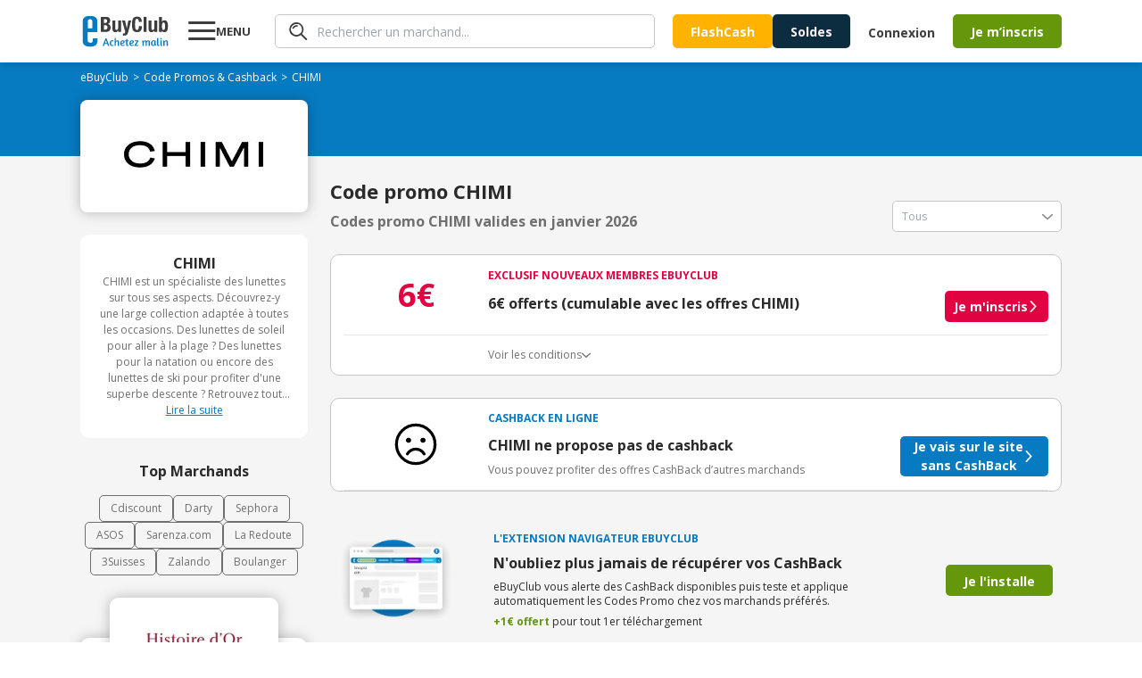

--- FILE ---
content_type: text/css; charset=UTF-8
request_url: https://www.ebuyclub.com/_next/static/css/14/5233.c21aebe6f29fd92d.css
body_size: -96
content:
.favorite-partner{border:1px solid var(--red);position:relative}.favorite-partner:after{content:"";display:block;position:absolute;top:10px;left:50%;transform:translateX(-50%);background-image:url('data:image/svg+xml,<svg xmlns="http://www.w3.org/2000/svg" width="11" height="10" fill="none" viewBox="0 0 11 10"><path fill="%23E10241" d="M3.147.66a2.608 2.608 0 0 0-1.873.788A2.73 2.73 0 0 0 .5 3.355c0 .713.278 1.398.774 1.906l3.973 4.05a.366.366 0 0 0 .502 0C7.074 7.962 8.4 6.615 9.725 5.269a2.729 2.729 0 0 0 .775-1.907c0-.714-.278-1.399-.775-1.907A2.633 2.633 0 0 0 7.853.667a2.615 2.615 0 0 0-1.873.788l-.477.488-.484-.495A2.627 2.627 0 0 0 3.147.661Z"/></svg>')}

--- FILE ---
content_type: text/css; charset=UTF-8
request_url: https://www.ebuyclub.com/_next/static/css/14/2030.c21aebe6f29fd92d.css
body_size: 5021
content:
.coupon-gift-icon{width:50px;height:50px;background-image:url('data:image/svg+xml, <svg xmlns="http://www.w3.org/2000/svg" width="50" height="50" fill="none" viewBox="0 0 35 36"><path fill="%23077BC2" d="M27.72 8.702h4.2A3.08 3.08 0 0 1 35 11.779v2.118a3.08 3.08 0 0 1-3.08 3.074H21.6v-8.27h2.052a3.08 3.08 0 1 0 0-6.152c-2.102 0-2.7 1.262-4.27 5.247-.11.279-.247.61-.364.906h.533v26.795h-4.102V8.703h.533c-.117-.296-.254-.625-.364-.905-1.572-3.987-2.171-5.247-4.271-5.247a3.08 3.08 0 0 0 0 6.15h2.051v8.276H3.08A3.08 3.08 0 0 1 0 13.897v-2.118a3.08 3.08 0 0 1 3.072-3.073h4.2a5.077 5.077 0 0 1-1.052-3.08A5.132 5.132 0 0 1 11.347.5c3.578 0 4.613 2.577 6.153 6.48C19.04 3.077 20.073.5 23.652.5a5.133 5.133 0 0 1 5.12 5.122 5.077 5.077 0 0 1-1.052 3.08Z"/><path fill="%23077BC2" d="M2.051 19.023V32.42a3.08 3.08 0 0 0 3.08 3.08h8.271V19.023H2.051Zm19.549 0v16.473h8.203a3.139 3.139 0 0 0 3.145-3.08V19.023H21.6Z"/></svg>')}.coupon-discount-icon{width:50px;height:50px;background-image:url('data:image/svg+xml, <svg xmlns="http://www.w3.org/2000/svg" width="50" height="50" fill="none" viewBox="0 0 35 36"><path fill="%23077BC2" d="M33.312 18.457a.993.993 0 0 1 0-.907l1.36-2.67a2.929 2.929 0 0 0 .173-2.285 3.074 3.074 0 0 0-1.538-1.752l-2.737-1.4a1.058 1.058 0 0 1-.367-.305 1.005 1.005 0 0 1-.188-.429l-.536-2.928a3.025 3.025 0 0 0-1.26-1.945 3.269 3.269 0 0 0-2.317-.549l-3.064.42a1.112 1.112 0 0 1-.483-.04 1.08 1.08 0 0 1-.416-.24l-2.23-2.064A3.237 3.237 0 0 0 17.5.5c-.826 0-1.62.31-2.211.863L13.06 3.43a1.08 1.08 0 0 1-.415.24 1.112 1.112 0 0 1-.484.04l-3.064-.42a3.269 3.269 0 0 0-2.317.549 3.025 3.025 0 0 0-1.26 1.945l-.536 2.928a1.005 1.005 0 0 1-.188.43 1.058 1.058 0 0 1-.367.304l-2.737 1.4a3.075 3.075 0 0 0-1.538 1.752 2.927 2.927 0 0 0 .173 2.284l1.36 2.67a.993.993 0 0 1 0 .908l-1.36 2.67a2.927 2.927 0 0 0-.173 2.285 3.075 3.075 0 0 0 1.538 1.751l2.736 1.4c.146.074.271.178.368.305.096.128.16.274.188.43l.536 2.928c.127.705.51 1.346 1.081 1.807a3.247 3.247 0 0 0 2.04.713c.152-.003.303-.016.453-.04l3.064-.42a1.11 1.11 0 0 1 .484.04c.155.049.298.131.415.24l2.227 2.068a3.237 3.237 0 0 0 2.21.863c.827 0 1.62-.31 2.211-.863l2.227-2.067a1.113 1.113 0 0 1 .899-.28l3.064.42a3.269 3.269 0 0 0 2.317-.549 3.025 3.025 0 0 0 1.26-1.945l.536-2.928c.028-.155.092-.302.189-.43.096-.127.222-.23.367-.304l2.736-1.4a3.075 3.075 0 0 0 1.538-1.752 2.927 2.927 0 0 0-.172-2.284l-1.355-2.66ZM13.29 8.918a3.97 3.97 0 0 1 2.143.624 3.739 3.739 0 0 1 1.42 1.66c.292.677.369 1.421.22 2.14a3.658 3.658 0 0 1-1.056 1.894 3.91 3.91 0 0 1-1.974 1.013 4.008 4.008 0 0 1-2.229-.21 3.827 3.827 0 0 1-1.73-1.364 3.595 3.595 0 0 1-.65-2.056 3.631 3.631 0 0 1 1.13-2.616 3.945 3.945 0 0 1 2.726-1.085Zm-1.998 16.463a1.075 1.075 0 0 1-.744.295c-.279 0-.547-.106-.744-.295a.99.99 0 0 1-.308-.715.99.99 0 0 1 .308-.714l13.892-13.326c.197-.189.465-.295.744-.295.28 0 .547.106.744.296a.99.99 0 0 1 .309.714.99.99 0 0 1-.309.714L11.292 25.38ZM21.7 27.09a3.973 3.973 0 0 1-2.143-.624 3.739 3.739 0 0 1-1.42-1.661 3.563 3.563 0 0 1-.22-2.139 3.657 3.657 0 0 1 1.056-1.895 3.908 3.908 0 0 1 1.974-1.013 4.008 4.008 0 0 1 2.229.21 3.83 3.83 0 0 1 1.73 1.364c.424.609.65 1.324.65 2.056a3.631 3.631 0 0 1-1.128 2.613 3.945 3.945 0 0 1-2.721 1.087l-.007.001Z"/><path fill="%23077BC2" d="M21.624 21.303c-.409 0-.808.116-1.148.334-.34.218-.605.527-.761.89a1.909 1.909 0 0 0-.118 1.145c.08.385.277.738.566 1.016.289.277.657.466 1.058.542.4.077.816.038 1.194-.112.377-.15.7-.405.927-.73a1.93 1.93 0 0 0 .348-1.102c0-.526-.218-1.03-.606-1.402a2.113 2.113 0 0 0-1.46-.581Zm-8.249-10.564c-.409 0-.809.116-1.148.334-.34.218-.605.527-.761.89a1.909 1.909 0 0 0-.118 1.145c.08.385.277.738.566 1.015.289.278.657.467 1.058.543.4.077.816.037 1.193-.113.378-.15.7-.404.928-.73.227-.326.348-.71.348-1.102a1.94 1.94 0 0 0-.606-1.401 2.113 2.113 0 0 0-1.46-.582Z"/></svg>')}.coupon-delivery-icon{width:50px;height:50px;background-image:url('data:image/svg+xml,<svg xmlns="http://www.w3.org/2000/svg" width="50" height="50" viewBox="0 0 50 50" fill="none"><path d="M1.754 30.08V8.80602C1.754 8.23845 1.97946 7.69413 2.38079 7.2928C2.78212 6.89147 3.32644 6.66602 3.894 6.66602H25.158C25.7256 6.66602 26.2699 6.89147 26.6712 7.2928C27.0725 7.69413 27.298 8.23845 27.298 8.80602V30.08C27.298 30.2694 27.2228 30.451 27.0889 30.5849C26.955 30.7188 26.7734 30.794 26.584 30.794H2.468C2.27864 30.794 2.09703 30.7188 1.96313 30.5849C1.82922 30.451 1.754 30.2694 1.754 30.08ZM18.924 37.368C18.924 38.2462 18.6636 39.1046 18.1757 39.8347C17.6879 40.5649 16.9944 41.134 16.1831 41.47C15.3718 41.8061 14.4791 41.894 13.6178 41.7227C12.7565 41.5514 11.9654 41.1285 11.3444 40.5076C10.7235 39.8866 10.3006 39.0955 10.1293 38.2342C9.958 37.3729 10.0459 36.4802 10.382 35.6689C10.718 34.8576 11.2871 34.1642 12.0173 33.6763C12.7474 33.1884 13.6059 32.928 14.484 32.928C15.6616 32.928 16.7909 33.3958 17.6236 34.2285C18.4562 35.0611 18.924 36.1905 18.924 37.368ZM16.704 37.368C16.704 36.9289 16.5738 36.4997 16.3299 36.1346C16.0859 35.7696 15.7392 35.485 15.3336 35.317C14.9279 35.149 14.4815 35.105 14.0509 35.1907C13.6203 35.2763 13.2247 35.4878 12.9142 35.7982C12.6038 36.1087 12.3923 36.5043 12.3067 36.9349C12.221 37.3655 12.265 37.8119 12.433 38.2176C12.601 38.6232 12.8856 38.9699 13.2506 39.2139C13.6157 39.4578 14.0449 39.588 14.484 39.588C15.0728 39.588 15.6374 39.3541 16.0538 38.9378C16.4701 38.5215 16.704 37.9568 16.704 37.368ZM10.66 32.928H0.714C0.524635 32.928 0.343027 33.0032 0.209126 33.1371C0.0752248 33.271 0 33.4526 0 33.642L0 35.806C0 35.9954 0.0752248 36.177 0.209126 36.3109C0.343027 36.4448 0.524635 36.52 0.714 36.52H8.688C8.89182 35.124 9.59079 33.8485 10.66 32.928ZM42.15 37.368C42.15 38.2462 41.8896 39.1046 41.4017 39.8347C40.9139 40.5649 40.2204 41.134 39.4091 41.47C38.5978 41.8061 37.7051 41.894 36.8438 41.7227C35.9825 41.5514 35.1914 41.1285 34.5704 40.5076C33.9495 39.8866 33.5266 39.0955 33.3553 38.2342C33.184 37.3729 33.2719 36.4802 33.608 35.6689C33.944 34.8576 34.5131 34.1642 35.2433 33.6763C35.9734 33.1884 36.8318 32.928 37.71 32.928C38.2932 32.9277 38.8708 33.0424 39.4097 33.2654C39.9486 33.4884 40.4383 33.8154 40.8508 34.2278C41.2633 34.6401 41.5906 35.1296 41.8138 35.6684C42.0371 36.2072 42.15 36.7848 42.15 37.368ZM39.93 37.368C39.93 36.9289 39.7998 36.4997 39.5559 36.1346C39.3119 35.7696 38.9652 35.485 38.5596 35.317C38.1539 35.149 37.7075 35.105 37.2769 35.1907C36.8463 35.2763 36.4507 35.4878 36.1402 35.7982C35.8298 36.1087 35.6183 36.5043 35.5327 36.9349C35.447 37.3655 35.491 37.8119 35.659 38.2176C35.827 38.6232 36.1116 38.9699 36.4766 39.2139C36.8417 39.4578 37.2709 39.588 37.71 39.588C38.0017 39.5883 38.2906 39.531 38.5602 39.4196C38.8297 39.3082 39.0747 39.1447 39.2811 38.9385C39.4874 38.7323 39.6511 38.4875 39.7628 38.218C39.8745 37.9486 39.93 37.6597 39.93 37.368ZM50 33.642V35.806C50 35.9954 49.9248 36.177 49.7909 36.3109C49.657 36.4448 49.4754 36.52 49.286 36.52H43.51C43.3119 35.1228 42.6161 33.8441 41.5505 32.9189C40.4849 31.9937 39.1212 31.4843 37.71 31.4843C36.2988 31.4843 34.9351 31.9937 33.8695 32.9189C32.8039 33.8441 32.1081 35.1228 31.91 36.52H20.282C20.08 35.1211 19.3789 33.8425 18.308 32.92H29.336V12.52C29.336 12.1418 29.4862 11.7791 29.7537 11.5117C30.0211 11.2442 30.3838 11.094 30.762 11.094H37.5C38.4339 11.0941 39.3535 11.3234 40.1782 11.7617C41.0029 12.2 41.7074 12.834 42.23 13.608L46.572 20.04C47.2103 20.985 47.551 22.0996 47.55 23.24V32.936H49.286C49.474 32.936 49.6544 33.0101 49.7881 33.1423C49.9217 33.2745 49.9979 33.454 50 33.642ZM42.762 20.204L39.29 15.27C39.224 15.1766 39.1365 15.1003 39.0348 15.0478C38.9332 14.9952 38.8204 14.9679 38.706 14.968H33.29C33.1006 14.968 32.919 15.0432 32.7851 15.1771C32.6512 15.311 32.576 15.4926 32.576 15.682V20.616C32.576 20.8054 32.6512 20.987 32.7851 21.1209C32.919 21.2548 33.1006 21.33 33.29 21.33H42.178C42.3089 21.3302 42.4374 21.2943 42.5494 21.2264C42.6613 21.1584 42.7524 21.061 42.8127 20.9447C42.873 20.8285 42.9001 20.6979 42.8912 20.5673C42.8823 20.4366 42.8376 20.311 42.762 20.204Z" fill="%23077BC2"/></svg>')}.coupon-chevron{width:10px;height:10px;background-image:url('data:image/svg+xml,<svg xmlns="http://www.w3.org/2000/svg" width="10" height="10" fill="none" viewBox="0 0 10 10"><path fill="%23706F6F" fill-rule="evenodd" d="M.177 2.881a.667.667 0 0 1 .942-.038L5 6.426l3.881-3.583a.667.667 0 1 1 .905.98l-4.334 4a.667.667 0 0 1-.904 0l-4.334-4a.667.667 0 0 1-.037-.942Z" clip-rule="evenodd"/></svg>')}.coupon-expired-icon{width:15px;height:16px;background-image:url('data:image/svg+xml,<svg xmlns="http://www.w3.org/2000/svg" width="15" height="16" fill="none" viewBox="0 0 15 16"><path fill="%23706F6F" d="M13.155 4.734a1.25 1.25 0 1 0-1.767-1.766L10.37 3.986a6.13 6.13 0 0 0-1.633-.682v-.758h.648a.633.633 0 0 0 .632-.633v-.778A.633.633 0 0 0 9.384.5H5.026a.632.632 0 0 0-.632.633v.778a.633.633 0 0 0 .632.633h.712v.74a6.195 6.195 0 1 0 6.48 2.396l.937-.946Zm-5.95 9.24a4.685 4.685 0 1 1 0-9.37 4.685 4.685 0 0 1 0 9.37Z"/><path fill="%23706F6F" d="M7.205 5.53a.75.75 0 0 0-.75.749v3.007a.75.75 0 0 0 1.497 0V6.28a.75.75 0 0 0-.747-.75Z"/></svg>')}.coupon-verified-icon{width:15px;height:16px;background-image:url('data:image/svg+xml,<svg xmlns="http://www.w3.org/2000/svg" width="15" height="16" fill="none" viewBox="0 0 15 16"><path fill="%23077BC2" d="M7.5.5A7.5 7.5 0 1 0 15 8 7.48 7.48 0 0 0 7.5.5Zm4.33 5.147-5.455 5.66a.31.31 0 0 1-.24.1.265.265 0 0 1-.238-.1L3.24 8.444l-.069-.069a.328.328 0 0 1 0-.478l.476-.478a.333.333 0 0 1 .478 0l.035.035 1.874 2.012a.164.164 0 0 0 .238 0l4.569-4.737h.034a.33.33 0 0 1 .478 0l.478.476a.294.294 0 0 1 0 .443l-.001-.001Z"/></svg>')}.coupon-not-happy-smiley-icon{width:50px;height:50px;background-image:url('data:image/svg+xml,<svg xmlns="http://www.w3.org/2000/svg" width="50" height="50" viewBox="0 0 50 53" fill="none"><path d="M25.0007 49.4173C37.6572 49.4173 47.9173 39.1572 47.9173 26.5007C47.9173 13.8441 37.6572 3.58398 25.0007 3.58398C12.3441 3.58398 2.08398 13.8441 2.08398 26.5007C2.08398 39.1572 12.3441 49.4173 25.0007 49.4173Z" stroke="black" stroke-width="3.4375" stroke-miterlimit="10"/><path d="M34.9249 37.9588C33.9182 36.2176 32.4711 34.7718 30.729 33.7667C28.9868 32.7616 27.0109 32.2324 24.9996 32.2324C22.9883 32.2324 21.0124 32.7615 19.2702 33.7666C17.528 34.7717 16.081 36.2174 15.0742 37.9587" stroke="black" stroke-width="3.4375" stroke-linecap="round" stroke-linejoin="round"/><path d="M16.4056 24.5905C17.9877 24.5905 19.2702 23.308 19.2702 21.7259C19.2702 20.1438 17.9877 18.8613 16.4056 18.8613C14.8235 18.8613 13.541 20.1438 13.541 21.7259C13.541 23.308 14.8235 24.5905 16.4056 24.5905Z" fill="black"/><path d="M33.5931 24.5905C35.1752 24.5905 36.4577 23.308 36.4577 21.7259C36.4577 20.1438 35.1752 18.8613 33.5931 18.8613C32.011 18.8613 30.7285 20.1438 30.7285 21.7259C30.7285 23.308 32.011 24.5905 33.5931 24.5905Z" fill="black"/><path d="M16.4056 24.5905C17.9877 24.5905 19.2702 23.308 19.2702 21.7259C19.2702 20.1438 17.9877 18.8613 16.4056 18.8613C14.8235 18.8613 13.541 20.1438 13.541 21.7259C13.541 23.308 14.8235 24.5905 16.4056 24.5905Z" fill="black"/><path d="M33.5931 24.5905C35.1752 24.5905 36.4577 23.308 36.4577 21.7259C36.4577 20.1438 35.1752 18.8613 33.5931 18.8613C32.011 18.8613 30.7285 20.1438 30.7285 21.7259C30.7285 23.308 32.011 24.5905 33.5931 24.5905Z" fill="black"/></svg>')}.exclusive{width:25px;height:25px;background-image:url('data:image/svg+xml,<svg width="25" height="25" viewBox="0 0 16 16" fill="none" xmlns="http://www.w3.org/2000/svg"><rect width="16" height="16" rx="8" fill="%23E10241"/><path d="M11.7695 5.82299C11.8476 5.74582 11.9097 5.65398 11.9521 5.55275C11.9946 5.45152 12.0166 5.34289 12.0169 5.23312C12.0172 5.12335 11.9958 5.0146 11.954 4.91312C11.9121 4.81165 11.8506 4.71945 11.773 4.64183C11.6953 4.56421 11.6031 4.5027 11.5017 4.46084C11.4002 4.41898 11.2914 4.39759 11.1817 4.39791C11.0719 4.39823 10.9633 4.42024 10.862 4.46269C10.7608 4.50514 10.669 4.56718 10.5918 4.64525L9.9131 5.32395C9.5741 5.12051 9.20738 4.96734 8.82439 4.86922V4.36419H9.25636C9.31176 4.36419 9.36661 4.35327 9.41779 4.33206C9.46897 4.31085 9.51546 4.27976 9.55461 4.24056C9.59377 4.20137 9.62481 4.15485 9.64598 4.10365C9.66714 4.05246 9.678 3.99759 9.67795 3.9422V3.42319C9.67816 3.36762 9.66739 3.31256 9.64624 3.26118C9.6251 3.20979 9.59401 3.16309 9.55476 3.12376C9.5155 3.08443 9.46886 3.05325 9.41751 3.03201C9.36617 3.01077 9.31113 2.9999 9.25556 3H6.35073C6.29533 3 6.24048 3.01092 6.1893 3.03213C6.13812 3.05334 6.09163 3.08443 6.05248 3.12362C6.01332 3.16281 5.98228 3.20934 5.96111 3.26053C5.93995 3.31173 5.92908 3.36659 5.92914 3.42199V3.941C5.92908 3.9964 5.93995 4.05126 5.96111 4.10246C5.98228 4.15365 6.01332 4.20018 6.05248 4.23937C6.09163 4.27856 6.13812 4.30965 6.1893 4.33086C6.24048 4.35207 6.29533 4.36299 6.35073 4.36299H6.82502V4.85644C5.96474 5.06459 5.1941 5.54363 4.6267 6.22293C4.0593 6.90224 3.72516 7.74587 3.67354 8.62946C3.62191 9.51305 3.85554 10.3899 4.33998 11.1306C4.82442 11.8714 5.53404 12.4369 6.36423 12.7438C7.19441 13.0507 8.10124 13.0828 8.95103 12.8352C9.80081 12.5877 10.5486 12.0737 11.0841 11.3691C11.6197 10.6644 11.9147 9.80625 11.9256 8.92122C11.9365 8.03619 11.6628 7.17106 11.1447 6.45338L11.7695 5.82299ZM7.80314 11.9828C7.18535 11.9828 6.58143 11.7996 6.06776 11.4564C5.55408 11.1131 5.15372 10.6253 4.9173 10.0545C4.68088 9.48376 4.61902 8.85571 4.73955 8.24979C4.86007 7.64387 5.15757 7.08729 5.59442 6.65045C6.03126 6.2136 6.58784 5.9161 7.19376 5.79558C7.79968 5.67505 8.42773 5.73691 8.9985 5.97333C9.56927 6.20975 10.0571 6.61011 10.4003 7.12379C10.7436 7.63746 10.9268 8.24138 10.9268 8.85917C10.9258 9.68732 10.5964 10.4813 10.0108 11.0669C9.42524 11.6524 8.63129 11.9818 7.80314 11.9828Z" fill="white"/><path d="M7.80315 6.35278C7.67058 6.35278 7.54344 6.40544 7.4497 6.49918C7.35596 6.59292 7.3033 6.72005 7.3033 6.85262V8.85758C7.31051 8.98505 7.36623 9.10493 7.45903 9.19262C7.55183 9.28032 7.67466 9.32918 7.80234 9.32918C7.93002 9.32918 8.05286 9.28032 8.14565 9.19262C8.23845 9.10493 8.29417 8.98505 8.30139 8.85758V6.85262C8.30139 6.72033 8.24895 6.59344 8.15556 6.49974C8.06217 6.40605 7.93544 6.3532 7.80315 6.35278Z" fill="white"/></svg>')}input[type=checkbox]:checked~label .coupon-chevron{transform:rotate(180deg)}.coupon-chevron{transition:transform .3s ease}

--- FILE ---
content_type: text/css; charset=UTF-8
request_url: https://www.ebuyclub.com/_next/static/css/14/9072.c21aebe6f29fd92d.css
body_size: -308
content:
.breadcrumb{font-size:12px;color:var(--grey-3);line-height:1.5}.breadcrumb li:not(.no-cursor-pointer){transition:all .2s ease;cursor:pointer;white-space:nowrap}.breadcrumb li:not(.no-cursor-pointer):hover{opacity:.6}.breadcrumb li{display:flex;align-items:center}.breadcrumb li:after{content:">";padding:0 5px;flex-shrink:0}.breadcrumb li:last-child:after{display:none}.breadcrumb-dark{color:var(--white)}

--- FILE ---
content_type: text/x-component
request_url: https://www.ebuyclub.com/reduction-chimi-17038
body_size: 639
content:
2:I[33063,["4174","static/chunks/14/4174.c21aebe6f29fd92d.js","4277","static/chunks/14/4277.c21aebe6f29fd92d.js","3063","static/chunks/14/3063.c21aebe6f29fd92d.js","927","static/chunks/14/927.c21aebe6f29fd92d.js","2741","static/chunks/14/2741.c21aebe6f29fd92d.js","2108","static/chunks/14/2108.c21aebe6f29fd92d.js","4134","static/chunks/14/4134.c21aebe6f29fd92d.js","3652","static/chunks/14/3652.c21aebe6f29fd92d.js","8462","static/chunks/14/8462.c21aebe6f29fd92d.js","6700","static/chunks/14/6700.c21aebe6f29fd92d.js","1781","static/chunks/14/1781.c21aebe6f29fd92d.js","2089","static/chunks/14/2089.c21aebe6f29fd92d.js","5743","static/chunks/14/app/(online)/%5Bslug%5D/page.c21aebe6f29fd92d.js"],"Image"]
3:I[99864,["4174","static/chunks/14/4174.c21aebe6f29fd92d.js","4277","static/chunks/14/4277.c21aebe6f29fd92d.js","3063","static/chunks/14/3063.c21aebe6f29fd92d.js","927","static/chunks/14/927.c21aebe6f29fd92d.js","2741","static/chunks/14/2741.c21aebe6f29fd92d.js","2108","static/chunks/14/2108.c21aebe6f29fd92d.js","4134","static/chunks/14/4134.c21aebe6f29fd92d.js","3652","static/chunks/14/3652.c21aebe6f29fd92d.js","8462","static/chunks/14/8462.c21aebe6f29fd92d.js","6700","static/chunks/14/6700.c21aebe6f29fd92d.js","1781","static/chunks/14/1781.c21aebe6f29fd92d.js","2089","static/chunks/14/2089.c21aebe6f29fd92d.js","5743","static/chunks/14/app/(online)/%5Bslug%5D/page.c21aebe6f29fd92d.js"],"default"]
0:{"a":"$@1","f":"","b":"VEojnrJZnPhxksgV11Zfd"}
1:["$","div",null,{"className":"pt-[20px] pb-[20px] flex items-center pl-[10px] pr-[10px]","children":[["$","div",null,{"className":"w-[128px]","children":["$","$L2",null,{"src":"/images/autopromo/ext.png","alt":"App ebuyclub","height":117,"width":158}]}],["$","div",null,{"className":"ml-[45px] mr-[45px] flex-1","children":[["$","div",null,{"className":"text-xs uppercase font-bold text-online","children":"L'extension navigateur ebuyclub"}],["$","div",null,{"className":"text-[16px] font-bold pt-[7px]","children":"N'oubliez plus jamais de rÃ©cupÃ©rer vos CashBack"}],["$","div",null,{"className":"text-xs pt-[7px]","children":"eBuyClub vous alerte des CashBack disponibles puis teste et applique automatiquement les Codes Promo chez vos marchands prÃ©fÃ©rÃ©s."}],["$","div",null,{"className":"text-xs pt-[7px]","dangerouslySetInnerHTML":{"__html":"<span class=\"text-green font-bold\">+1â‚¬ offert</span> pour tout 1er tÃ©lÃ©chargement"}}]]}],["$","div",null,{"className":"cursor-pointer","data-o":"eyJocmVmIjoiaHR0cHM6Ly93d3cuZWJ1eWNsdWIuY29tL2FsZXJ0ZS1ib25zLXBsYW5zIiwidGFyZ2V0IjoiX2JsYW5rIn0=","children":["$","$L3",null,{"className":"w-[120px]","children":"Je l'installe"}]}]]}]


--- FILE ---
content_type: application/javascript; charset=UTF-8
request_url: https://www.ebuyclub.com/_next/static/chunks/14/8774.c21aebe6f29fd92d.js
body_size: -367
content:
"use strict";(self.webpackChunk_N_E=self.webpackChunk_N_E||[]).push([[8774],{8774:e=>{e.exports={test:"test fr"}}}]);

--- FILE ---
content_type: application/javascript; charset=UTF-8
request_url: https://www.ebuyclub.com/_next/static/chunks/14/5784.c21aebe6f29fd92d.js
body_size: -404
content:
"use strict";(self.webpackChunk_N_E=self.webpackChunk_N_E||[]).push([[5784],{35784:e=>{e.exports={}}}]);

--- FILE ---
content_type: application/javascript; charset=UTF-8
request_url: https://www.ebuyclub.com/_next/static/chunks/14/5605.c21aebe6f29fd92d.js
body_size: 2041
content:
"use strict";(self.webpackChunk_N_E=self.webpackChunk_N_E||[]).push([[5605],{15605:e=>{e.exports=JSON.parse('{"title":"{{count}} Code{{plural}} promo {{-name}}","subtitle":"Codes promo {{-name}} valides en {{date}}","lefter":{"similar":"Cat\xe9gories similaires","top":"Top Marchands"},"discount":{"ebon":{"button":"J\'ach\xe8te","label":"Bon d’achat {{-name}}","title":"rembours\xe9s imm\xe9diatement sur votre bon d’achat","not-cumulative":"Non cumulable avec le CashBack en ligne","badges":{"online":"EN LIGNE","offline":"EN MAGASIN"}},"cumulative":"Vous pouvez cumulez deux offres","label":"cashback en ligne","title":"rembours\xe9s sur vos achats en ligne","exclusive":"Exclusif membre","signup-bonus":"+{{bonus}}€ offerts \xe0 l\'inscription","conditions":{"details":"D\xe9tail de l\'offre CashBack {{-name}}","settings":"Conditions sp\xe9cifiques","infos":"Autres infos utiles","ebon":"Conditions du bon d\'achat","validity":"Le CashBack n\'est pas valable sur les achats effectu\xe9s avec un bon de r\xe9duction.","mention":"Le CashBack n\'est cumulable qu\'avec les codes promo pour lesquels il est mentionn\xe9 \\"<strong class=\\"text-red\\">+ Jusqu\'\xe0 {{amount}} de CashBack</strong>\\".","activation":"Le CashBack ne sera pas pris en compte si vous finalisez votre commande via l\'application mobile ou tablette du marchand.","protection":"Le CashBack est calcul\xe9 sur le montant TTC, hors frais de port et hors frais divers et n\'est pas valable sur les achats finalis\xe9s par t\xe9l\xe9phone avec un conseiller, les produits gratuits, retourn\xe9s ou non pay\xe9s.","warning":"Afin que votre CashBack {{-name}} soit bien pris en compte, veuillez <strong>accepter tous les cookies \xe0 votre arriv\xe9e sur le site marchand {{-name}}</strong>"}},"details":{"title":"D\xe9tail de l\'offre CashBack","appear":"Apparition du CashBack","validation-estimation":"Validation estim\xe9e","time-before-appear":"2h"},"infos":{"read-more":"Lire la suite","review":"Sur la base de"},"edito":{"title":"On aime {{-name}} pour\xa0:","author":"Par St\xe9phane d\'ebuyClub","image-alt":"St\xe9phane d\'ebuyClub"},"banner":{"label":"Cashback en ligne","target":"sur votre achat en ligne","button":"J\'active mon CashBack","ebon-cumulative":"de CashBack en bon d’achat","green-cashback":"+1% revers\xe9 pour planter des arbres"},"expired":{"title":"Offres et codes promo {{-name}} expir\xe9s r\xe9cemment","subtitle":"Ces offres {{-name}} fonctionnaient il y n\'y a pas longtemps, il se peut qu\'elles soient encore valables."},"bonus":{"label":"exclusif nouveaux membres ebuyclub","title":"{{value}} offerts (cumulable avec les offres {{-name}})","button":"Je m\'inscris","condition":{"title":"Conditions d\'obtention du bonus","content":"3€ de bienvenue cr\xe9dit\xe9s imm\xe9diatement + {{amount}}€ suppl\xe9mentaire cr\xe9dit\xe9 apr\xe8s le t\xe9l\xe9chargement de l\'alerte Bons Plans.{{-wrap}}Offre r\xe9serv\xe9e \xe0 une toute premi\xe8re inscription chez eBuyClub."}},"sponsorship":{"bonus":"{{amount}}€"},"similar":{"title":"Vous aimerez aussi..."},"cashback-button":{"modal":{"title":"Avez-vous finalis\xe9 votre achat ?"},"title":"Nous avons bien enregistr\xe9 votre activation chez <0>{{-name}}<0> !","subtitle":"Si vous avez finalis\xe9 votre achat :","see-more":"En savoir plus","disclaimer":"*D\xe9lai moyen constat\xe9. Certains CashBack peuvent appara\xeetre sous 24h \xe0 48h maximum.","button":"Merci j\'ai compris"},"filters":{"title":"Filtres","all":"Tous","reduction":"R\xe9duction","cashback":"CashBack","code-promo":"Code promo","gift":"Cadeau","deal":"Bon plan","delivery":"Livraison"},"code-feedback":{"title":"Le code a-t-il fonctionn\xe9 ?"},"signup-modal":{"title":"Pour profitez de cette offre, je m\'inscris  :","email":"Je m’inscris avec un email :","connect":"Pour profitez de cette offre, je me connecte  :","exclusive-members":"exclusif membres eBuyClub","purchase":"sur vos achats en ligne","ebon":"sur votre bon d\'achat","offered":"offert{{s}}","immediately":"\xe0 l\'inscription imm\xe9diatement","toolbar":"\xe0 l\'installation de l’alerte bon plan","follow":"Je poursuis mes achats","continue":"Je continue mon achat","success":{"validated":"votre inscription est valid\xe9e !","jackpot":"Comme promis, vous avez d\xe9j\xe0 3€ dans votre compte !","enjoy":"Vous pouvez maintenant profiter de l\'offre :"}},"tutorials":{"cashback":{"subscription":"Je m’inscris","ebuyclub":"\xe0 eBuyClub","purchase":"J\'ach\xe8te","activating":"en activant le CashBack","ebon":"mon bon d\'achat","get":"Je r\xe9cup\xe8re","refund":"le remboursement","immediately":"le remboursement imm\xe9diatement","activate":"Activez","click":"vos CashBack en 1 clic","test":"Testez","automatically":"automatiquement les codes promos","follow":"Suivez","jackpot":"votre cagnotte en temps r\xe9el"}},"interstitial":{"first-step":{"button":"Merci, j\'ai compris","check":"Afin que votre CashBack soit bien pris en compte, veuillez :","cookies":"Accepter tous les cookies \xe0 votre arriv\xe9e sur le site marchand","conditions":["V\xe9rifier les conditions de r\xe9mun\xe9ration et les conditions compl\xe8tes du marchand","Naviguer sur le m\xeame onglet jusqu\'\xe0 la confirmation de votre achat","Ne pas utiliser de bloqueurs de publicit\xe9s","Ne pas r\xe9aliser votre achat depuis l\'application mobile et tablette du marchand"],"notification":"Vous recevrez un email de notification de CashBack dans les 24h max suivant votre commande","tooltip":"Si vous avez d\xe9j\xe0 soumis vos pr\xe9f\xe9rences, vous pouvez les modifier en cliquant sur \\"g\xe9rer mes cookies\\"","warning":"ATTENTION"},"second-step":{"activating":"Votre CashBack {{name}} est en cours d\'activation...","conditions":"Conditions","detail":"D\xe9tail de l\'offre CashBack","no-code":"Cette r\xe9duction ne n\xe9cessite pas de code","not-cumulative":"CashBack non cumulable"},"adblock":{"title":"Votre CashBack {{partnerName}} n\'a pas \xe9t\xe9 activ\xe9","detected":"Un bloqueur de publicit\xe9s a \xe9t\xe9 d\xe9tect\xe9","message":"Votre CashBack ne pourra pas \xeatre activ\xe9. Afin d\'assurer le bon fonctionnement du service merci de d\xe9sactiver votre bloqueur de publicit\xe9 puis actualisez cette page.","disabled-button":"J\'ai d\xe9sactiv\xe9 mon bloqueur de pub","continue-without":"Je continue sans activer mon CashBack"}}}')}}]);